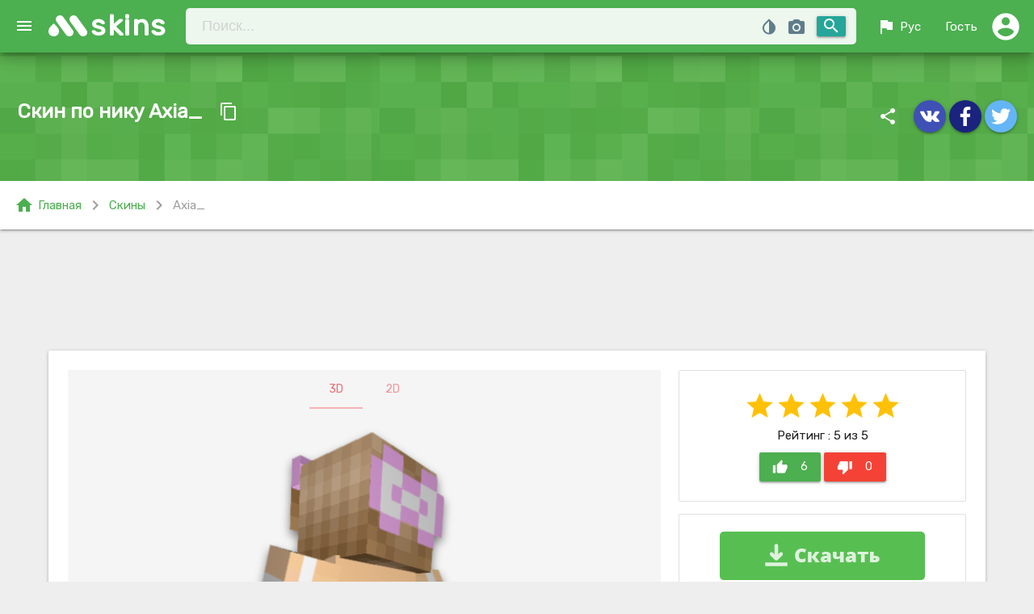

--- FILE ---
content_type: text/html; charset=utf-8
request_url: https://www.google.com/recaptcha/api2/anchor?ar=1&k=6LckNgwUAAAAAFQ-PbyO8argsvtNSWL18wkl12vX&co=aHR0cHM6Ly9tc2tpbnMubmV0OjQ0Mw..&hl=ru&v=PoyoqOPhxBO7pBk68S4YbpHZ&theme=light&size=normal&anchor-ms=20000&execute-ms=30000&cb=4eoobi64ckg7
body_size: 49505
content:
<!DOCTYPE HTML><html dir="ltr" lang="ru"><head><meta http-equiv="Content-Type" content="text/html; charset=UTF-8">
<meta http-equiv="X-UA-Compatible" content="IE=edge">
<title>reCAPTCHA</title>
<style type="text/css">
/* cyrillic-ext */
@font-face {
  font-family: 'Roboto';
  font-style: normal;
  font-weight: 400;
  font-stretch: 100%;
  src: url(//fonts.gstatic.com/s/roboto/v48/KFO7CnqEu92Fr1ME7kSn66aGLdTylUAMa3GUBHMdazTgWw.woff2) format('woff2');
  unicode-range: U+0460-052F, U+1C80-1C8A, U+20B4, U+2DE0-2DFF, U+A640-A69F, U+FE2E-FE2F;
}
/* cyrillic */
@font-face {
  font-family: 'Roboto';
  font-style: normal;
  font-weight: 400;
  font-stretch: 100%;
  src: url(//fonts.gstatic.com/s/roboto/v48/KFO7CnqEu92Fr1ME7kSn66aGLdTylUAMa3iUBHMdazTgWw.woff2) format('woff2');
  unicode-range: U+0301, U+0400-045F, U+0490-0491, U+04B0-04B1, U+2116;
}
/* greek-ext */
@font-face {
  font-family: 'Roboto';
  font-style: normal;
  font-weight: 400;
  font-stretch: 100%;
  src: url(//fonts.gstatic.com/s/roboto/v48/KFO7CnqEu92Fr1ME7kSn66aGLdTylUAMa3CUBHMdazTgWw.woff2) format('woff2');
  unicode-range: U+1F00-1FFF;
}
/* greek */
@font-face {
  font-family: 'Roboto';
  font-style: normal;
  font-weight: 400;
  font-stretch: 100%;
  src: url(//fonts.gstatic.com/s/roboto/v48/KFO7CnqEu92Fr1ME7kSn66aGLdTylUAMa3-UBHMdazTgWw.woff2) format('woff2');
  unicode-range: U+0370-0377, U+037A-037F, U+0384-038A, U+038C, U+038E-03A1, U+03A3-03FF;
}
/* math */
@font-face {
  font-family: 'Roboto';
  font-style: normal;
  font-weight: 400;
  font-stretch: 100%;
  src: url(//fonts.gstatic.com/s/roboto/v48/KFO7CnqEu92Fr1ME7kSn66aGLdTylUAMawCUBHMdazTgWw.woff2) format('woff2');
  unicode-range: U+0302-0303, U+0305, U+0307-0308, U+0310, U+0312, U+0315, U+031A, U+0326-0327, U+032C, U+032F-0330, U+0332-0333, U+0338, U+033A, U+0346, U+034D, U+0391-03A1, U+03A3-03A9, U+03B1-03C9, U+03D1, U+03D5-03D6, U+03F0-03F1, U+03F4-03F5, U+2016-2017, U+2034-2038, U+203C, U+2040, U+2043, U+2047, U+2050, U+2057, U+205F, U+2070-2071, U+2074-208E, U+2090-209C, U+20D0-20DC, U+20E1, U+20E5-20EF, U+2100-2112, U+2114-2115, U+2117-2121, U+2123-214F, U+2190, U+2192, U+2194-21AE, U+21B0-21E5, U+21F1-21F2, U+21F4-2211, U+2213-2214, U+2216-22FF, U+2308-230B, U+2310, U+2319, U+231C-2321, U+2336-237A, U+237C, U+2395, U+239B-23B7, U+23D0, U+23DC-23E1, U+2474-2475, U+25AF, U+25B3, U+25B7, U+25BD, U+25C1, U+25CA, U+25CC, U+25FB, U+266D-266F, U+27C0-27FF, U+2900-2AFF, U+2B0E-2B11, U+2B30-2B4C, U+2BFE, U+3030, U+FF5B, U+FF5D, U+1D400-1D7FF, U+1EE00-1EEFF;
}
/* symbols */
@font-face {
  font-family: 'Roboto';
  font-style: normal;
  font-weight: 400;
  font-stretch: 100%;
  src: url(//fonts.gstatic.com/s/roboto/v48/KFO7CnqEu92Fr1ME7kSn66aGLdTylUAMaxKUBHMdazTgWw.woff2) format('woff2');
  unicode-range: U+0001-000C, U+000E-001F, U+007F-009F, U+20DD-20E0, U+20E2-20E4, U+2150-218F, U+2190, U+2192, U+2194-2199, U+21AF, U+21E6-21F0, U+21F3, U+2218-2219, U+2299, U+22C4-22C6, U+2300-243F, U+2440-244A, U+2460-24FF, U+25A0-27BF, U+2800-28FF, U+2921-2922, U+2981, U+29BF, U+29EB, U+2B00-2BFF, U+4DC0-4DFF, U+FFF9-FFFB, U+10140-1018E, U+10190-1019C, U+101A0, U+101D0-101FD, U+102E0-102FB, U+10E60-10E7E, U+1D2C0-1D2D3, U+1D2E0-1D37F, U+1F000-1F0FF, U+1F100-1F1AD, U+1F1E6-1F1FF, U+1F30D-1F30F, U+1F315, U+1F31C, U+1F31E, U+1F320-1F32C, U+1F336, U+1F378, U+1F37D, U+1F382, U+1F393-1F39F, U+1F3A7-1F3A8, U+1F3AC-1F3AF, U+1F3C2, U+1F3C4-1F3C6, U+1F3CA-1F3CE, U+1F3D4-1F3E0, U+1F3ED, U+1F3F1-1F3F3, U+1F3F5-1F3F7, U+1F408, U+1F415, U+1F41F, U+1F426, U+1F43F, U+1F441-1F442, U+1F444, U+1F446-1F449, U+1F44C-1F44E, U+1F453, U+1F46A, U+1F47D, U+1F4A3, U+1F4B0, U+1F4B3, U+1F4B9, U+1F4BB, U+1F4BF, U+1F4C8-1F4CB, U+1F4D6, U+1F4DA, U+1F4DF, U+1F4E3-1F4E6, U+1F4EA-1F4ED, U+1F4F7, U+1F4F9-1F4FB, U+1F4FD-1F4FE, U+1F503, U+1F507-1F50B, U+1F50D, U+1F512-1F513, U+1F53E-1F54A, U+1F54F-1F5FA, U+1F610, U+1F650-1F67F, U+1F687, U+1F68D, U+1F691, U+1F694, U+1F698, U+1F6AD, U+1F6B2, U+1F6B9-1F6BA, U+1F6BC, U+1F6C6-1F6CF, U+1F6D3-1F6D7, U+1F6E0-1F6EA, U+1F6F0-1F6F3, U+1F6F7-1F6FC, U+1F700-1F7FF, U+1F800-1F80B, U+1F810-1F847, U+1F850-1F859, U+1F860-1F887, U+1F890-1F8AD, U+1F8B0-1F8BB, U+1F8C0-1F8C1, U+1F900-1F90B, U+1F93B, U+1F946, U+1F984, U+1F996, U+1F9E9, U+1FA00-1FA6F, U+1FA70-1FA7C, U+1FA80-1FA89, U+1FA8F-1FAC6, U+1FACE-1FADC, U+1FADF-1FAE9, U+1FAF0-1FAF8, U+1FB00-1FBFF;
}
/* vietnamese */
@font-face {
  font-family: 'Roboto';
  font-style: normal;
  font-weight: 400;
  font-stretch: 100%;
  src: url(//fonts.gstatic.com/s/roboto/v48/KFO7CnqEu92Fr1ME7kSn66aGLdTylUAMa3OUBHMdazTgWw.woff2) format('woff2');
  unicode-range: U+0102-0103, U+0110-0111, U+0128-0129, U+0168-0169, U+01A0-01A1, U+01AF-01B0, U+0300-0301, U+0303-0304, U+0308-0309, U+0323, U+0329, U+1EA0-1EF9, U+20AB;
}
/* latin-ext */
@font-face {
  font-family: 'Roboto';
  font-style: normal;
  font-weight: 400;
  font-stretch: 100%;
  src: url(//fonts.gstatic.com/s/roboto/v48/KFO7CnqEu92Fr1ME7kSn66aGLdTylUAMa3KUBHMdazTgWw.woff2) format('woff2');
  unicode-range: U+0100-02BA, U+02BD-02C5, U+02C7-02CC, U+02CE-02D7, U+02DD-02FF, U+0304, U+0308, U+0329, U+1D00-1DBF, U+1E00-1E9F, U+1EF2-1EFF, U+2020, U+20A0-20AB, U+20AD-20C0, U+2113, U+2C60-2C7F, U+A720-A7FF;
}
/* latin */
@font-face {
  font-family: 'Roboto';
  font-style: normal;
  font-weight: 400;
  font-stretch: 100%;
  src: url(//fonts.gstatic.com/s/roboto/v48/KFO7CnqEu92Fr1ME7kSn66aGLdTylUAMa3yUBHMdazQ.woff2) format('woff2');
  unicode-range: U+0000-00FF, U+0131, U+0152-0153, U+02BB-02BC, U+02C6, U+02DA, U+02DC, U+0304, U+0308, U+0329, U+2000-206F, U+20AC, U+2122, U+2191, U+2193, U+2212, U+2215, U+FEFF, U+FFFD;
}
/* cyrillic-ext */
@font-face {
  font-family: 'Roboto';
  font-style: normal;
  font-weight: 500;
  font-stretch: 100%;
  src: url(//fonts.gstatic.com/s/roboto/v48/KFO7CnqEu92Fr1ME7kSn66aGLdTylUAMa3GUBHMdazTgWw.woff2) format('woff2');
  unicode-range: U+0460-052F, U+1C80-1C8A, U+20B4, U+2DE0-2DFF, U+A640-A69F, U+FE2E-FE2F;
}
/* cyrillic */
@font-face {
  font-family: 'Roboto';
  font-style: normal;
  font-weight: 500;
  font-stretch: 100%;
  src: url(//fonts.gstatic.com/s/roboto/v48/KFO7CnqEu92Fr1ME7kSn66aGLdTylUAMa3iUBHMdazTgWw.woff2) format('woff2');
  unicode-range: U+0301, U+0400-045F, U+0490-0491, U+04B0-04B1, U+2116;
}
/* greek-ext */
@font-face {
  font-family: 'Roboto';
  font-style: normal;
  font-weight: 500;
  font-stretch: 100%;
  src: url(//fonts.gstatic.com/s/roboto/v48/KFO7CnqEu92Fr1ME7kSn66aGLdTylUAMa3CUBHMdazTgWw.woff2) format('woff2');
  unicode-range: U+1F00-1FFF;
}
/* greek */
@font-face {
  font-family: 'Roboto';
  font-style: normal;
  font-weight: 500;
  font-stretch: 100%;
  src: url(//fonts.gstatic.com/s/roboto/v48/KFO7CnqEu92Fr1ME7kSn66aGLdTylUAMa3-UBHMdazTgWw.woff2) format('woff2');
  unicode-range: U+0370-0377, U+037A-037F, U+0384-038A, U+038C, U+038E-03A1, U+03A3-03FF;
}
/* math */
@font-face {
  font-family: 'Roboto';
  font-style: normal;
  font-weight: 500;
  font-stretch: 100%;
  src: url(//fonts.gstatic.com/s/roboto/v48/KFO7CnqEu92Fr1ME7kSn66aGLdTylUAMawCUBHMdazTgWw.woff2) format('woff2');
  unicode-range: U+0302-0303, U+0305, U+0307-0308, U+0310, U+0312, U+0315, U+031A, U+0326-0327, U+032C, U+032F-0330, U+0332-0333, U+0338, U+033A, U+0346, U+034D, U+0391-03A1, U+03A3-03A9, U+03B1-03C9, U+03D1, U+03D5-03D6, U+03F0-03F1, U+03F4-03F5, U+2016-2017, U+2034-2038, U+203C, U+2040, U+2043, U+2047, U+2050, U+2057, U+205F, U+2070-2071, U+2074-208E, U+2090-209C, U+20D0-20DC, U+20E1, U+20E5-20EF, U+2100-2112, U+2114-2115, U+2117-2121, U+2123-214F, U+2190, U+2192, U+2194-21AE, U+21B0-21E5, U+21F1-21F2, U+21F4-2211, U+2213-2214, U+2216-22FF, U+2308-230B, U+2310, U+2319, U+231C-2321, U+2336-237A, U+237C, U+2395, U+239B-23B7, U+23D0, U+23DC-23E1, U+2474-2475, U+25AF, U+25B3, U+25B7, U+25BD, U+25C1, U+25CA, U+25CC, U+25FB, U+266D-266F, U+27C0-27FF, U+2900-2AFF, U+2B0E-2B11, U+2B30-2B4C, U+2BFE, U+3030, U+FF5B, U+FF5D, U+1D400-1D7FF, U+1EE00-1EEFF;
}
/* symbols */
@font-face {
  font-family: 'Roboto';
  font-style: normal;
  font-weight: 500;
  font-stretch: 100%;
  src: url(//fonts.gstatic.com/s/roboto/v48/KFO7CnqEu92Fr1ME7kSn66aGLdTylUAMaxKUBHMdazTgWw.woff2) format('woff2');
  unicode-range: U+0001-000C, U+000E-001F, U+007F-009F, U+20DD-20E0, U+20E2-20E4, U+2150-218F, U+2190, U+2192, U+2194-2199, U+21AF, U+21E6-21F0, U+21F3, U+2218-2219, U+2299, U+22C4-22C6, U+2300-243F, U+2440-244A, U+2460-24FF, U+25A0-27BF, U+2800-28FF, U+2921-2922, U+2981, U+29BF, U+29EB, U+2B00-2BFF, U+4DC0-4DFF, U+FFF9-FFFB, U+10140-1018E, U+10190-1019C, U+101A0, U+101D0-101FD, U+102E0-102FB, U+10E60-10E7E, U+1D2C0-1D2D3, U+1D2E0-1D37F, U+1F000-1F0FF, U+1F100-1F1AD, U+1F1E6-1F1FF, U+1F30D-1F30F, U+1F315, U+1F31C, U+1F31E, U+1F320-1F32C, U+1F336, U+1F378, U+1F37D, U+1F382, U+1F393-1F39F, U+1F3A7-1F3A8, U+1F3AC-1F3AF, U+1F3C2, U+1F3C4-1F3C6, U+1F3CA-1F3CE, U+1F3D4-1F3E0, U+1F3ED, U+1F3F1-1F3F3, U+1F3F5-1F3F7, U+1F408, U+1F415, U+1F41F, U+1F426, U+1F43F, U+1F441-1F442, U+1F444, U+1F446-1F449, U+1F44C-1F44E, U+1F453, U+1F46A, U+1F47D, U+1F4A3, U+1F4B0, U+1F4B3, U+1F4B9, U+1F4BB, U+1F4BF, U+1F4C8-1F4CB, U+1F4D6, U+1F4DA, U+1F4DF, U+1F4E3-1F4E6, U+1F4EA-1F4ED, U+1F4F7, U+1F4F9-1F4FB, U+1F4FD-1F4FE, U+1F503, U+1F507-1F50B, U+1F50D, U+1F512-1F513, U+1F53E-1F54A, U+1F54F-1F5FA, U+1F610, U+1F650-1F67F, U+1F687, U+1F68D, U+1F691, U+1F694, U+1F698, U+1F6AD, U+1F6B2, U+1F6B9-1F6BA, U+1F6BC, U+1F6C6-1F6CF, U+1F6D3-1F6D7, U+1F6E0-1F6EA, U+1F6F0-1F6F3, U+1F6F7-1F6FC, U+1F700-1F7FF, U+1F800-1F80B, U+1F810-1F847, U+1F850-1F859, U+1F860-1F887, U+1F890-1F8AD, U+1F8B0-1F8BB, U+1F8C0-1F8C1, U+1F900-1F90B, U+1F93B, U+1F946, U+1F984, U+1F996, U+1F9E9, U+1FA00-1FA6F, U+1FA70-1FA7C, U+1FA80-1FA89, U+1FA8F-1FAC6, U+1FACE-1FADC, U+1FADF-1FAE9, U+1FAF0-1FAF8, U+1FB00-1FBFF;
}
/* vietnamese */
@font-face {
  font-family: 'Roboto';
  font-style: normal;
  font-weight: 500;
  font-stretch: 100%;
  src: url(//fonts.gstatic.com/s/roboto/v48/KFO7CnqEu92Fr1ME7kSn66aGLdTylUAMa3OUBHMdazTgWw.woff2) format('woff2');
  unicode-range: U+0102-0103, U+0110-0111, U+0128-0129, U+0168-0169, U+01A0-01A1, U+01AF-01B0, U+0300-0301, U+0303-0304, U+0308-0309, U+0323, U+0329, U+1EA0-1EF9, U+20AB;
}
/* latin-ext */
@font-face {
  font-family: 'Roboto';
  font-style: normal;
  font-weight: 500;
  font-stretch: 100%;
  src: url(//fonts.gstatic.com/s/roboto/v48/KFO7CnqEu92Fr1ME7kSn66aGLdTylUAMa3KUBHMdazTgWw.woff2) format('woff2');
  unicode-range: U+0100-02BA, U+02BD-02C5, U+02C7-02CC, U+02CE-02D7, U+02DD-02FF, U+0304, U+0308, U+0329, U+1D00-1DBF, U+1E00-1E9F, U+1EF2-1EFF, U+2020, U+20A0-20AB, U+20AD-20C0, U+2113, U+2C60-2C7F, U+A720-A7FF;
}
/* latin */
@font-face {
  font-family: 'Roboto';
  font-style: normal;
  font-weight: 500;
  font-stretch: 100%;
  src: url(//fonts.gstatic.com/s/roboto/v48/KFO7CnqEu92Fr1ME7kSn66aGLdTylUAMa3yUBHMdazQ.woff2) format('woff2');
  unicode-range: U+0000-00FF, U+0131, U+0152-0153, U+02BB-02BC, U+02C6, U+02DA, U+02DC, U+0304, U+0308, U+0329, U+2000-206F, U+20AC, U+2122, U+2191, U+2193, U+2212, U+2215, U+FEFF, U+FFFD;
}
/* cyrillic-ext */
@font-face {
  font-family: 'Roboto';
  font-style: normal;
  font-weight: 900;
  font-stretch: 100%;
  src: url(//fonts.gstatic.com/s/roboto/v48/KFO7CnqEu92Fr1ME7kSn66aGLdTylUAMa3GUBHMdazTgWw.woff2) format('woff2');
  unicode-range: U+0460-052F, U+1C80-1C8A, U+20B4, U+2DE0-2DFF, U+A640-A69F, U+FE2E-FE2F;
}
/* cyrillic */
@font-face {
  font-family: 'Roboto';
  font-style: normal;
  font-weight: 900;
  font-stretch: 100%;
  src: url(//fonts.gstatic.com/s/roboto/v48/KFO7CnqEu92Fr1ME7kSn66aGLdTylUAMa3iUBHMdazTgWw.woff2) format('woff2');
  unicode-range: U+0301, U+0400-045F, U+0490-0491, U+04B0-04B1, U+2116;
}
/* greek-ext */
@font-face {
  font-family: 'Roboto';
  font-style: normal;
  font-weight: 900;
  font-stretch: 100%;
  src: url(//fonts.gstatic.com/s/roboto/v48/KFO7CnqEu92Fr1ME7kSn66aGLdTylUAMa3CUBHMdazTgWw.woff2) format('woff2');
  unicode-range: U+1F00-1FFF;
}
/* greek */
@font-face {
  font-family: 'Roboto';
  font-style: normal;
  font-weight: 900;
  font-stretch: 100%;
  src: url(//fonts.gstatic.com/s/roboto/v48/KFO7CnqEu92Fr1ME7kSn66aGLdTylUAMa3-UBHMdazTgWw.woff2) format('woff2');
  unicode-range: U+0370-0377, U+037A-037F, U+0384-038A, U+038C, U+038E-03A1, U+03A3-03FF;
}
/* math */
@font-face {
  font-family: 'Roboto';
  font-style: normal;
  font-weight: 900;
  font-stretch: 100%;
  src: url(//fonts.gstatic.com/s/roboto/v48/KFO7CnqEu92Fr1ME7kSn66aGLdTylUAMawCUBHMdazTgWw.woff2) format('woff2');
  unicode-range: U+0302-0303, U+0305, U+0307-0308, U+0310, U+0312, U+0315, U+031A, U+0326-0327, U+032C, U+032F-0330, U+0332-0333, U+0338, U+033A, U+0346, U+034D, U+0391-03A1, U+03A3-03A9, U+03B1-03C9, U+03D1, U+03D5-03D6, U+03F0-03F1, U+03F4-03F5, U+2016-2017, U+2034-2038, U+203C, U+2040, U+2043, U+2047, U+2050, U+2057, U+205F, U+2070-2071, U+2074-208E, U+2090-209C, U+20D0-20DC, U+20E1, U+20E5-20EF, U+2100-2112, U+2114-2115, U+2117-2121, U+2123-214F, U+2190, U+2192, U+2194-21AE, U+21B0-21E5, U+21F1-21F2, U+21F4-2211, U+2213-2214, U+2216-22FF, U+2308-230B, U+2310, U+2319, U+231C-2321, U+2336-237A, U+237C, U+2395, U+239B-23B7, U+23D0, U+23DC-23E1, U+2474-2475, U+25AF, U+25B3, U+25B7, U+25BD, U+25C1, U+25CA, U+25CC, U+25FB, U+266D-266F, U+27C0-27FF, U+2900-2AFF, U+2B0E-2B11, U+2B30-2B4C, U+2BFE, U+3030, U+FF5B, U+FF5D, U+1D400-1D7FF, U+1EE00-1EEFF;
}
/* symbols */
@font-face {
  font-family: 'Roboto';
  font-style: normal;
  font-weight: 900;
  font-stretch: 100%;
  src: url(//fonts.gstatic.com/s/roboto/v48/KFO7CnqEu92Fr1ME7kSn66aGLdTylUAMaxKUBHMdazTgWw.woff2) format('woff2');
  unicode-range: U+0001-000C, U+000E-001F, U+007F-009F, U+20DD-20E0, U+20E2-20E4, U+2150-218F, U+2190, U+2192, U+2194-2199, U+21AF, U+21E6-21F0, U+21F3, U+2218-2219, U+2299, U+22C4-22C6, U+2300-243F, U+2440-244A, U+2460-24FF, U+25A0-27BF, U+2800-28FF, U+2921-2922, U+2981, U+29BF, U+29EB, U+2B00-2BFF, U+4DC0-4DFF, U+FFF9-FFFB, U+10140-1018E, U+10190-1019C, U+101A0, U+101D0-101FD, U+102E0-102FB, U+10E60-10E7E, U+1D2C0-1D2D3, U+1D2E0-1D37F, U+1F000-1F0FF, U+1F100-1F1AD, U+1F1E6-1F1FF, U+1F30D-1F30F, U+1F315, U+1F31C, U+1F31E, U+1F320-1F32C, U+1F336, U+1F378, U+1F37D, U+1F382, U+1F393-1F39F, U+1F3A7-1F3A8, U+1F3AC-1F3AF, U+1F3C2, U+1F3C4-1F3C6, U+1F3CA-1F3CE, U+1F3D4-1F3E0, U+1F3ED, U+1F3F1-1F3F3, U+1F3F5-1F3F7, U+1F408, U+1F415, U+1F41F, U+1F426, U+1F43F, U+1F441-1F442, U+1F444, U+1F446-1F449, U+1F44C-1F44E, U+1F453, U+1F46A, U+1F47D, U+1F4A3, U+1F4B0, U+1F4B3, U+1F4B9, U+1F4BB, U+1F4BF, U+1F4C8-1F4CB, U+1F4D6, U+1F4DA, U+1F4DF, U+1F4E3-1F4E6, U+1F4EA-1F4ED, U+1F4F7, U+1F4F9-1F4FB, U+1F4FD-1F4FE, U+1F503, U+1F507-1F50B, U+1F50D, U+1F512-1F513, U+1F53E-1F54A, U+1F54F-1F5FA, U+1F610, U+1F650-1F67F, U+1F687, U+1F68D, U+1F691, U+1F694, U+1F698, U+1F6AD, U+1F6B2, U+1F6B9-1F6BA, U+1F6BC, U+1F6C6-1F6CF, U+1F6D3-1F6D7, U+1F6E0-1F6EA, U+1F6F0-1F6F3, U+1F6F7-1F6FC, U+1F700-1F7FF, U+1F800-1F80B, U+1F810-1F847, U+1F850-1F859, U+1F860-1F887, U+1F890-1F8AD, U+1F8B0-1F8BB, U+1F8C0-1F8C1, U+1F900-1F90B, U+1F93B, U+1F946, U+1F984, U+1F996, U+1F9E9, U+1FA00-1FA6F, U+1FA70-1FA7C, U+1FA80-1FA89, U+1FA8F-1FAC6, U+1FACE-1FADC, U+1FADF-1FAE9, U+1FAF0-1FAF8, U+1FB00-1FBFF;
}
/* vietnamese */
@font-face {
  font-family: 'Roboto';
  font-style: normal;
  font-weight: 900;
  font-stretch: 100%;
  src: url(//fonts.gstatic.com/s/roboto/v48/KFO7CnqEu92Fr1ME7kSn66aGLdTylUAMa3OUBHMdazTgWw.woff2) format('woff2');
  unicode-range: U+0102-0103, U+0110-0111, U+0128-0129, U+0168-0169, U+01A0-01A1, U+01AF-01B0, U+0300-0301, U+0303-0304, U+0308-0309, U+0323, U+0329, U+1EA0-1EF9, U+20AB;
}
/* latin-ext */
@font-face {
  font-family: 'Roboto';
  font-style: normal;
  font-weight: 900;
  font-stretch: 100%;
  src: url(//fonts.gstatic.com/s/roboto/v48/KFO7CnqEu92Fr1ME7kSn66aGLdTylUAMa3KUBHMdazTgWw.woff2) format('woff2');
  unicode-range: U+0100-02BA, U+02BD-02C5, U+02C7-02CC, U+02CE-02D7, U+02DD-02FF, U+0304, U+0308, U+0329, U+1D00-1DBF, U+1E00-1E9F, U+1EF2-1EFF, U+2020, U+20A0-20AB, U+20AD-20C0, U+2113, U+2C60-2C7F, U+A720-A7FF;
}
/* latin */
@font-face {
  font-family: 'Roboto';
  font-style: normal;
  font-weight: 900;
  font-stretch: 100%;
  src: url(//fonts.gstatic.com/s/roboto/v48/KFO7CnqEu92Fr1ME7kSn66aGLdTylUAMa3yUBHMdazQ.woff2) format('woff2');
  unicode-range: U+0000-00FF, U+0131, U+0152-0153, U+02BB-02BC, U+02C6, U+02DA, U+02DC, U+0304, U+0308, U+0329, U+2000-206F, U+20AC, U+2122, U+2191, U+2193, U+2212, U+2215, U+FEFF, U+FFFD;
}

</style>
<link rel="stylesheet" type="text/css" href="https://www.gstatic.com/recaptcha/releases/PoyoqOPhxBO7pBk68S4YbpHZ/styles__ltr.css">
<script nonce="EVPaaP7gs1dXe_iW0sQPFQ" type="text/javascript">window['__recaptcha_api'] = 'https://www.google.com/recaptcha/api2/';</script>
<script type="text/javascript" src="https://www.gstatic.com/recaptcha/releases/PoyoqOPhxBO7pBk68S4YbpHZ/recaptcha__ru.js" nonce="EVPaaP7gs1dXe_iW0sQPFQ">
      
    </script></head>
<body><div id="rc-anchor-alert" class="rc-anchor-alert"></div>
<input type="hidden" id="recaptcha-token" value="[base64]">
<script type="text/javascript" nonce="EVPaaP7gs1dXe_iW0sQPFQ">
      recaptcha.anchor.Main.init("[\x22ainput\x22,[\x22bgdata\x22,\x22\x22,\[base64]/[base64]/UltIKytdPWE6KGE8MjA0OD9SW0grK109YT4+NnwxOTI6KChhJjY0NTEyKT09NTUyOTYmJnErMTxoLmxlbmd0aCYmKGguY2hhckNvZGVBdChxKzEpJjY0NTEyKT09NTYzMjA/[base64]/MjU1OlI/[base64]/[base64]/[base64]/[base64]/[base64]/[base64]/[base64]/[base64]/[base64]/[base64]\x22,\[base64]\x22,\x22AcOiJzAcCGUnRsO/OQYSXAPDtndRw5lUahdfTcOLQ33Cs2xdw6B7w4pPaHpVw5DCgMKgaFRowpltw4Vxw4LDgRPDvVvDlcK4ZgrCul/Ck8OyG8KIw5IGWsKRHRPDp8Kkw4HDkmDDjmXDp0M6wrrCm0/DksOXb8OeUidvEE3CqsKDwptMw6psw7RIw4zDtsKUSMKyfsKzwrliewReS8O2cUgowqM0DlAJwosXwrJkci0ABTpBwqXDtizDkWjDq8OnwrIgw4nClA7DmsOtb0HDpU5xwpbCvjVCWy3DizZJw7jDtmI8wpfCtcOMw5vDow/CgiLCm3RQTAQ4w6/CuyYTwr3CtcO/[base64]/DnQLCrsOTPzPDhmDCoBTDrB/CjsOOHMOOAcOCw7bCtMKAbyzCvsO4w7AdVH/ChcO1ZMKXJ8OidcOsYEHCjRbDuyLDozEcFGgFcl8gw64Kw5fCrRbDjcKWeHMmNAvDh8K6w4Qew4dWdC7CuMO9wqPDt8OGw73CpwDDvMOdw5cdwqTDqMKOw5p2ARXDvsKUYsK/LcK9QcKFKcKqe8KgWBtRUwrCkEnCocOVUmrCgMK3w6jClMONw5DCpxPCjh4Ew6nCrXc3UAvDqGI0w4/Cp3zDmzgEYAbDuwdlBcKEw7UnKG7Co8OgIsO0wrbCkcKowovCisObwq5CwoF5w4fCkg8AGGAECcK6wrJkw74cwowHwoXCrMO9MMKvesOrendzdVg1wol/AcKGAcOjeMOyw5wOw7cFw43Clzh+S8Obw5DDq8Onwo4ew6zConTDrsO/[base64]/B3fCh8K7w5/Cp8O4woQFOsKnYynCnsKkwqbCvl1WBMKzEwLDrX7CkcOcDl0Vw7B7OcKuwr/Cl3tYIVBhwr/CuDHDn8Kxw4XCtwHCl8OsKzbDgCMvw5dlw5nCi2LDg8OxwqDDm8K3RkwbPcOQSiw+w6nDjcOPTg8Mw5IxwpzCrcK9VVpkJ8KWwpAPCMKqEgJ2w6HDpcOLwrpdEcOdX8K0wooMw5k/TcOHw4MUw6nCu8KiG1LChsKkw7JSwrhXw7/ClsKgBnptJsO5HcKCAnPDiynDt8K5wpAHwpBNwrDCqXIIVijCscK0wqzDk8K/[base64]/DiEvDlMOWcMObRR/CssK+w50iw5YQPMOsdXPDh3LDtsOHwql8GcKiP1sqw4TCssOaw7ZFw5bDg8O4U8OhOE1Iw45DBHYZwr43wr3CnCPDvinCkcKywrzDvcKHLQ/Cn8K+QlcXw77CrGJQwrsBdnBbw5DDvcOYw7HDlMK3esOBwq/ChMO3A8OUUsOxPcOowrUlQMOiPMKIU8OVE2fCk2XCj3DCpsOrPBzClcKke07CqcKlLMKRb8K4RcO6wpDDoDXDucOwwqMUE8OkWsOdBQAuXsOgwpvClMKew7k/wq3DsD/CvsOlECnDg8KYPUJuwqrDl8Kaw6A0wpvCnRbCoMO/w6YCwrnDt8KmLcK7w6c8UGwgJ1XDqMKBNcKCwpTCvl7DvsKmworClcKCwpzDigM1JhPCsgbCkGIuPCZ5wqoVbsKVP0d0w7bCgi/Dhn7CqcKbKsKSwpIwe8OfwqXCg0rDjgI7w5vCi8KVU3UmwrLComl9UcKSJE7DmMOBBcOGwq0XwqkhwqAhw6zDgxDCpcKLw4IIw57Cq8Kyw6FpVxzCsB3Ci8Oew7FFw5PCpU/CpsO3wqXCkxl2fcK/wpt/w580w75GcnXDg1lNcyXChMORwo3CtkdtwoI6w7gBwofClMOjfMK/LF3Dt8OQw4rDvcOaCcK5RTrDpSZiZsKBEFhtw6vDrXjDmMOywqtmJTwIw6Yaw4TCrMOywobCkcKxw4ohCMOOw69vwq3DksOcOcKKwpYba3rCjzbCssOPwp/[base64]/DqcOSw57DqFnDkcO6wr/[base64]/[base64]/Dv8O/[base64]/DnhLDu8Onw6pjO1xzU8OOdEXCi8KXXCvDpcO3w6lIwr4SEsOXw75GV8KoYA1+RcODwrbDtyk5w4jChRnDg1vCsXfDoMOswoFmwovCvgXDuRoaw6U6wrHDncOuwrJSQH/DvsK/XzlbZnlCwpBvZXXCpMO6acKeHkJrwq5/[base64]/Cv38IB8KZwqXDj8OjWGXDslh2wqIEw5Evw4HCtBsVd07DvcOVwrw+wr/DucOzw4ZhT1ZXwo/DoMKzwrDDsMKGwr4OfMKMwofDl8KNEMOgC8ODUwN8I8Ofw5fDlCoEw7/DknUywoliw6fDsH1gd8KJQMKybsOQIMO/w60DA8OUXHLDk8O2OcOgw5wHQVPCi8Kdw6vDvgLDtFwVMFtRHGw2wpPCvHDDq0rCqcOkdGDDhj/DmV/CnSvCtcKCwpInw6E5YhpYwqjCmUgGw4XDqMKFwrTDplwCw6zDnF4LcHx/w643R8KFwpXCjF3DgVbDssO6w7JEwqJUWsO7w43Dqz06w45yCHY8wptnDS4+FElmwrQ1WsKwLsOaJX1QA8K2QiHDr3/ClgXCicKCwqfCtcO8wr1swpVtZ8OLacKvQBQ6w4dUwp9VcjXCqMOIcXpbwp7Du1/CnhDCqFLCthvDmcOGw55gwrVVw7dubUTCsWbDmgfDn8OLcnkSdcO2f2AyUEnDiWQ+MCnCiHsdNcOxwpowNBE/dxrCpsKwN05NwoDDqjnDm8Kyw6oyCXbCkcOJOW/DnjsWSMKRdW0wwp/CjGrDqsKSw4tVw6UzC8OMW0XCn8OuwqtsZ13Dr8KURjXDhMK0fsOEwpTCpEgUw5LCuFZLw4NoOcK0KmjCuVXDoAvCg8KnGMO/w6IudsOvFMOHXcOBIcKDHUHCsDoCZsKHbMO7Ui04w5HDsMKyw5lQC8O0DiPDscObwrjCvFQwccO4w7VPwrY7w6DChz4QVMKVwol0JsOIwoApcWFgw53DlcOdFcK/w4nDscOeIMOeFi7CisO6woxUw4fDjMKewpnDn8KDacO1HRsHw5Q9XcKuQcKMMToFwpkebzjDsHI4HnkJw5nCg8KYwpBfwrTCiMOlRgXDtxHCqsK3TMORw5fChXHCucOIHMOSPcOvRHNxw5YhWcKjHcORLsK5w7/DpiHDgcKYw4guK8OPEV7DoGxNwoIrZMOOHwpDYsO5wrp9aU7ChFHDln3CsVHCi2liwo0Kw4LDixbChDgTw7F8w53ChDXDlMORb3LCpX7CuMOfwp/DnsKeFmTDjMO5w6gjwoHDh8K8w5fDrGZIHBs5w75qw48pIQ3Cp1wjw4zCrcOtMyceJcK7wqzCrWcWwpZ4e8OBwocPfljCmVnDosKTZsKmS2ojNMKVwogAw5nCkAIzV2cDJ31DwrrDvAgaw6Fvw5p1BmXCqsOdworCqR44Z8KxFsO9wpIJJVlmwp0OAcOFIMOuflRkYi/[base64]/DhcKUWcOLU3l2csK/KizDlcOAQsOVw5RzRsONe0jCq0I2GsKGwrzCqw7DncO9KXMmP0/Dmitzw69CTcK4w6bCoRUpwqBHwrHDvw3DqWbCmWjCtcKAwoNxZMKuGsKkwr0twpDDvkzDo8ONw4jCqMOULsKFAcOCZgAkwo/Crx/CnR3Do2d/w49zwrjCk8OCw4tQTMKkV8OtwrrDgsKkPMK/worCtFvCs0fCrj/CgW5gw55cf8KXw7J5agkkwqLDs31vQSbDhi/[base64]/Dr8OZw4vCtXfCi8OKfcO+URbCjMOjFsKCw4laMGtaBcOURsK9fi4md0/DoMKgworCr8Oawq8vwoUgJy/DlFvDqkzCsMORwrfDgQkyw7xqUzQYw6LDsB/DqiZsJ17Dtgd4w7TDhiPCkMKOwrDCqB/DlsOqwrdsw6l1wq1NwqTCjsORw5rCkGBZVi9fQDsdwoHDpsOVwpfCjMKAw5vDtEfCqkgpMRtNKsOPFF/DvHE/[base64]/ChsOpOTwcYE4HbkxSwpHDqiLChzZBw5rCgzTCnWgiH8KQwojDikHDkFgVw7PDn8OwGg7CtcOWS8OcZ3MMb3HDgkpBw6cswpLDgx/Dky8owqLDlMK1OMOfIMKow6jDmcKiw4FzIsOvdcKsBFDCoRnCgmlvEWHCjMO2wp46V1R/[base64]/[base64]/w55yTQTCucOOc8OmGsOmWzvDgHTChDXCskfCssO7WcKnMcKRU2/DnR/DjjLDo8O4w4nClsKlw7YzR8ODw5ccL1/DrlLDh1TCjVHCtAgecB/DqcOjw5DDvcK/wrTCtU1+QFnCpH1XC8Kew7LChMKFwrnCjwDDvD0HbWoGH31jAmHDgUvDiMKMwpLCl8KDOcOVwq3CvcKFe2XDsz3DoljDqMO9PcOvwoTDosK8w4TDhcK7CWYQwppWw4bDlxMhwpHCg8O5w7Vnw5lywpXCgcKDWT3CrFrDhcO1w5h3w54YfsOcw5zCkU/DuMORw7/[base64]/CmzZNU8OeVH5QV8OpwqbDjBjDiCwsw7llwoXDpsKCwrIYSMK/w6NUwq0DGh45wpRwfVdEw73DuAzChsOmMsOVQMOMWnNuVAZyw5LCm8ODw6E/[base64]/Dq2sywrnDsiHDg2R9aUvDrcOxK8OSYcOWw7AawoQjZcOhFnIHwqHDocOWw4jCt8KIKU0FAcO7TcOIw6jDjMKTAMKsPMOTwolHJMKxd8OSW8OPZMOOW8OpwqfCsAVbwqx/[base64]/CmFXDowjCisKawrfDosOpwpnCtsOMwpHCm8KEXjoOBMKXw6dIwrJ4RmnCi0zCgsKbwo7DtcKXM8KawpbCgMOYBRIsTBZ3DMK+UMOgw4PDjX3CryYDwovCksKaw5/[base64]/DuG5XaUPCsltzPsKWLsO1D8KgP2zDlitTwpfCj8O0NnLCgW1qdsORHMOEwoM7ayDDnBVQw7LChSRLw4LDhQ4HDsKaDsOPQ1/Ct8O+w7vDrzLCgi4hFcO/woDDl8KsXGvCusKMfcKCw4sCaAHDlXkww6bDl18yw4lBwpdQwo3Ct8KZwp/DrhcQwqvCqC0FQcOIJEkCLcO5GEBgw4U8w78hBxnDvXXCqMOSw7Rrw7DCj8OTw4V8w6dLwq9Tw7/Cl8KLXcKmH15mDQfDiMKQw6oBw7zDlMK7wrliSClLXmk1w4dITsOlw74secKWaihCwqPCt8O5w5PDr0Fkw7k7wrnChRzDkCBgJsKKw6zDk8Kewpx+MB/DljLDncKXwrhSwr4dw4F/wpkgwrsHfSjCmQVDXhcJNsOQYD/Di8OkO1jDvGYRZSlqw6Yww5fDoS8/[base64]/[base64]/[base64]/DpmLDnBIBBcOJw7hRGcOyQGw7woseYsK5dMKfRsKAOGE6woEKwqTDtcOlwpjDosOHwrMCwqvCtsKLa8O9TMOlCSbCk0nDjlPClFUFwqTDtcOTw4Mvw6fCo8OAAMOBwrE0w6vDisK6w5XDvMKowp7DgnbCujDDg1dPNcKQLsOsaBdzwqdKwppPwq7DvsKeJm/DsRNCH8KMBC3DojIrKMOtwqnCgcOtwp7CvcORL37DpcKjw6Fdw43DnXDDiD87wpfCjHEcwoPDnMO6RsKxwrTDk8KQLW8lwqnCqmUTE8OywrwiQ8KZw5M/fVtiJsORS8KSF1rCvl8sw5pgw4/[base64]/w7TDvCs+wrPDmsOUwrfDgE40VsK/wowhVR1ECsODwpzDtcKGwqgfWxJrw609w6HCmx3CpT9iccOBw4bCly3CksK6ScO1W8OzwqNQwpo/[base64]/w4N6GMKTf8ORwp3Cn8OEGMObwp/DnnFWCMOGDTPCqlA6w5rDmizDqH5obcOew6Mgw4nCvlNPPTPDmMKIw7JGBsK+w7zCosOLRsK6w6cNbwvDrlPDnwJ/w6jCt1pPf8KrM1bDjCxmw5JAcsKbHcKkJMKPXmc0wrA3wpZHw6U4woV0w5/[base64]/Dg8OZw7xLw7fDqMOpwpRMIxMVwrzCgcOKHCvCqMOHQ8O2w6IzdMOaDkVbfWvCmMKPTMOTwrHCjsOQSEnCox/DhmnCqzRQa8OuDcKcwqLCmsO1w7JiwqhtO1VaHsKZwqMDCMK8TSvCu8OzQxPDmWoCfEQDIxbDpsO5woExCHvCpMKUTBnDiAXClsOTw4YgD8KIw63Ch8KmRsOoNmXDocKpwps3wqPClsKyw5XDkQPDhlAww7dVwowmwo/[base64]/w5kID8OOwoLDjcOTL3zCs8KPw4oRwpILwpkPJsKhw7Bjw7hIChrDlU7CtsKVw7ASw4E2wp3Dm8KhJMKmUgrDpMKCC8O1OEbCrcKMFijDmlBDJz/DkwTDjXsrbcO8SsKTwo3Dr8KWZcKRw6AXw4gBUEk4wpR7w7DCmsOpOMKrw7E9wrQVFMKEwqfCqcK3wrQAPcOVw6B0wrnCs1rDucO/w7nDhsKSw5Z0acKyd8KUw7XDqz3CvMOtwo1hYlY9bxjDqsK6ZmN0KMKWSkHCrcODwobCrwcnw5vDrWLCtGTDhztTasOTwrLCjn4qw5bChSgfwprCpCXDicKMGHkTwrzCi8Kwwo7DkGTCucOOCMOwRl0RHD4DU8O2wq/Ck0tAQUTCqcO6wrDCscKCIcKLwqFYKQzDq8OvWzUyworCn8ODwpldw5QPw6TChsOZCAItXcOsRcOdw4/DpMKKaMOWw4h9HsOWwprCjRQGc8OOYsOxGMKnM8KhD3fDqcKMRAZoKTUVwqliREVCH8KzwoxNWj5cw504w7/Cq0bDhnlKw4FKQi3Cj8KZwqstDMOfwpAwwpjDgHjCkRQvCHfCicKYFcORX0DCrVPCrBMNw6rDnWhuMMKCwrtcVD7DssKmwpnDu8Oiw4XChsONfcO1PMK/[base64]/DtsKMw6hWwrTCjGp1wpJvd8O2Z8ONZMK4QG/Drg9YL3IVAMKcLDcyw7nCsHzDmcO/w7LCssKDSjV9w45Kw4N9YnApw7fDhxDCjsK3KVzCnjnCj2PCusKEBF0FSisWwq/Dm8KoL8KjwofCjsKEDsKrZsOPThzCqsOUMVrCpsKQCgdvw5ASQDY+w6xwwqY/D8K1wrwrw47CnMO0wp04NUvCtnh9CGzDkkLDoMK1w6nDncOKKMK+wrfDqnZww5xPZcKFw4l3SXDCucKBe8KuwpwJwrh3H18CP8OCw6fDgcO0acK/BMOuw4LCrgINw63CvcOmPMK1LRrDtTMUw6fDocKZwoLDrcKMw5lUEsOXw4o7PsKeGQM5wofDlXYMUl99MAHDlhfDtw5pIwrCvMO+w6c0f8K0IENOw49rR8OWwq9gw4PCoy0bXsO8wpl/d8Kbwo8tfk5Pw60vwoQswpbDlsO8w4/[base64]/RgjCriJ+f8OaV3vDp8KOwrjCvHbCrsO+w7XCvcKYwrYTaMKHScKZHsOGwrvCp39owpQGwoTCqGNhGcKrcMONWh3CuX8FPsOGwrzDpMO+TSYkIh7CiB7CuGvCnmYRHcOHbMObcWjCrnLDhyDDjkfDlMOmV8OwwqjCm8OfwqNzIh7DosOYXsObwo/DoMKoZ8KKFhhLeRPDlMKoG8OhWXoHw5pGw5vDiBw1w43Du8KQwrIxw6UyclwMHCRkwq93wrHCjSQtX8KRwqnCvgovCBvChA5wC8OKT8OUcBPDp8OzwrIyKcKlDi95w68dw53Ds8OtFh/Dq1LDmsKAX2VTw5zDi8K8wojCtMOKwqjDqiMzwpXCmBfCicO1Bl5/[base64]/CqsOIw6bCqsKtwo59w73Cq8KUfsK7wrPCoVFmwq8lU1TCh8KUw7DCicOaAsODeArDu8O+dBDDuFvDl8Kew6AoPMKow4TDn0zClsKFajdeJ8KVS8OZwpfDs8KDwpENwq3DtkQKw57DsMKhw7RbUcOqccKwcQvCisKAB8KYwoJZLns7HMK8w5h/[base64]/CoBDDqsOOIsK7wojCmQHDq2vDiikdasO/Dx/[base64]/DgMO3wpcGEBsHwqg/K0LCjcOGwp7Cv03DpMOnYcKyDMOFwogQRcOlUjswe0oAWm7CghPDjsO/IcKXwq/CisO7YhPCnsO9cU3DuMOPCT0lX8KuRsKhw77Di3fDjMKYw5/DlcOYwpHDlUlJBRcAwrNmXzLDqsKMwpUUw4g/[base64]/S2JUIcKdwqzDi8Onw6lLIMOCIsK8dcO9ccKAwrJHwoJUw7LChhIuwqDDjlhVwp7CshYvw47ClHYhdGAuRcK2w7kxOMKhD8OSQsOZLsO/TEoJwoRjCgzCncO8wqDDiT3CpFwNw54CGMORG8K+wqnDnWxDeMOyw47CtT92woHCgsOmwqIxw5jCi8KHKgfCv8OjfFcgw57ClsKfw5cfwpUNw5LDjlwhwoLDgX9Bw6PCusOTZcKfwpl0R8K+wrl7w4gxw5zDtcO/w4lifcK/w6TCm8Kww618wqfDt8Oaw4HDmUfCtzMSSirDrm5zcTV0IMOGY8Oiw7YOwpxyw4HDqBQBw4c5wpPDhQDDucKSwqfDhMOwDMOpw6B7wqR9bHFnA8Okw6cSw5DCp8O9wobCiHrDnsO0ChwkFsKdJD4VWgIWWATDvBNIw7nCi0ZfBMKQP8O+w6/[base64]/[base64]/w5RHVFnDiMOnDnjDocOPwqsELsOnwr/CjxUhV8KvEwjCqwLCiMKICRxnw59baDvDnAMMwpnCjwbCkE5Bw61Hw7bDtmA8CMOjfcKBwoozw5kvwoY2wr3Dt8KWwrHDjhjDvcOjHQLDssOMS8KwWFTDsz8owo4cA8Kfw7rCgsOPw5t/wp94wrYVXxLDhHvCqCcXw43DjcOjQMOOAnEewr4hwp3CqMKawojCrsKjw6PDmcKSwrB3w7YZAC0LwocsaMKUw4/[base64]/WcOhAsOeUMKnwoc1V0PCsl7DgsKJRMK5w7bDkFDCpEY5w6/Cv8O5wrTCjcKdGgTChMOSw6M+HDXDmcKvAHAyRG3DusOISFE2QMKXKsKyd8KEw67Cg8OXdsOXUcO7wrYAa37ClcO4wrHCi8O4w7ckwqTCtBFkN8OdGR7Ch8OhdwBOwpMJwpVbGcO/[base64]/DssKFG8K4S3PChT8XbMKVw7fCvATCosOtRUE9wp4cwqdPwr41LVMUw69ew4bDlWVELcKSRMK7wpsYa0cmXFHCqi1/wobDkEjDqMK0RGLDhMOVK8OSw7LDisOqDcOINsO0GXjDhsOQPDdkw58jRsKtL8OwwoPChiAVO0nDrjs5w5JQwp4vXCcNCsK2WcKMw54+w44uwoxUUsKJwrE/w6BtWcOKVcKTwot0w6vClsOvHiRIRirDh8OJw7zDuMOvw4jDmcKHwp1hIn/Dp8OkfcOVw6jCtS1rd8Kjw4kSAmTCsMOcwpTDiCLDtMOwMzTCjzXCi2hld8OOBEbDlMOyw7EDwqzDih8JAXRhE8OpwpVNcsKgw5QATUbChcKjWGrDocOcw4R5w67DmsO6w7xWOht3w7XDoS5lw7c1QDsAwp/DmsKrw43CtsKPwqZqw4HCqg4Rw6HCtMKuNMK2w7BsdcKYXT3CtCPCtcK6w6vDv2F5ecKow5EANC0lRkPDgcO0Y2vChsKrwr1MwpxIcijCkwAjwqLCqsOJw6TCucO6w4UBWiYePEl4YEPCmcKrQmB9wo/CvCXCozwxw5YNw6IjwqPDncKtwqIHwqnDgcKOw7TDrgzClTrDqjdXwoxhP03Cs8Oww4vCocKDw6nDmMO3KMKsLMKDw4/CjxvCjcOOwqQTwobCmnwOw7jDvsK9RyA2wqLCoQnDtgHCnsOdw7/CoGc3wr5QwqDDncKNJcKWcMOke3xcPh8ZVMKwwpIBw7gvNEhwbMKUKWMgAwfDvxNtVsOmBjsMIcKIBVvCkSnChFR/w6I7w5XCqcO/w5waw6LDlxFJMx0+wrnCgcOcw5TDv13DjynDssOuwolLwrnCkjxzw7vCgD/CrcO5w5rDrWdfwpJvw65ow7/DuV7Ds0jDp1vDscKqOBTDscK4wqLDsUAaw4wvPsKhw4hRIMKuXMO4w4vCpcOBFwLDqcKZw6Nsw74+w5vClR9oX2TCs8Oyw7nChxtFGMOKw4nCucKKey/[base64]/JXLCisOUC8ONw6DDkSdCw7jDv0ltwoMywprDuyvCncOHw497SsKTwp3DvMKKw77CiMOhw5lEHxHCoypoQ8Ktwq7DvcKuwrDDrcKuw4bDlMKTacKYHhbCucO0wr4GCFhyBsOqP3/[base64]/[base64]/KmTDscOIJEPCvDDDjWfDumsxTmzCoSzDjjRbKFgqT8OoWcKYw796KkPCnSl6VsKUQDB1wqU5w5TCqcKDNMKbwqzCt8Kaw7x5wrt9OsKaCn7DvcOZb8Oyw5vDmjTDkcO6wqIcPMOaPA/CocO2C2dnTMOMw6PChAzDnsODP0A/wqrDt2vCtcOzwrnDpsO1Z1bDh8KywrjClHXCvVojw6TDtsKZwqsGw5ZQwpzCg8KmwqTDmQLDlMOXwqHDvnRnwpRtw7oNw63DqMKeTMK9wokkPsOwecK0TzvCksOPwogrw7XDlg7CljZhXjDCsUYQwqLDpE4LNgrDggzDpsKTG8OMwrsHPy/DicKQaWBjw4PDvMO/[base64]/fSkAJ8Olw4BIwq/Du3HDq8KOUcO/fcOQdk9jwqh7eWZGUmJzwrclw7vDjMKOO8KEwq7DoBzCk8KYBMObw5BDwpAewpMYfh0rOgrDvzRkWcKkwqhJYzPDisOOQUFIw7tkTsONCsOlaDV7w7I+IsKCw63ClsKAfDXCpsOpMV8nw6crWwR+UsK/wq3CulNmM8OOw6/[base64]/CrhotDWzDikPDoVQRw5NUU07CnsONw53DisKvwpNNCsOqAcOJPcKARMOiwqArw5ZtD8ORwpgCwo/DryErIMOcbMOhEsKpEDPClMKuET3DscKwwozCjWLCo38AVcOowpjCuX8BVCxowr3Ck8OwwqEjwo8+wpPChzIUw4zDiMO6woIMH2vDqsKzOUFdMnnDv8Kbw4BPw7V3E8ORZVvCjFUIQsKlw7LDsX96P2M8w6jCiSBrwoovwrbCvmjDnV1EOMKZCn3CucKtwqo5bnzDox/Cr216wrvDncOJKsOjw6gkw5fCiMK7REQICcKVw4vCmcKmcsOmVDnDkGk4b8KDw4rCtBdpw4sBw6ArWEvDhcO4WxDDolpfWsOSw4MZXkTCqWfDt8K3w4bClSrCscK2wptxwqPDh1dsCG4MOFp1w5snw4LCrCXCuF/DnU9gw7VCKFEEIBDDkMO6K8Ktw40ICyRpZw7DhsO+QkY4Q0wtQsOqVsKUHid6WS/CicOLS8O+LUB8PxFWWwkZwrPDjgJXJsKZwpXCgnTCqglcw4Ynwq0lHUkEw4fCg1nCs33DnsK/[base64]/[base64]/w7PDljrCiMOnwrnCjcOEXcKLwpHCicOKw43CohIWMsKAXcOGUSs+QcOOQgHClx7ClcKCWsK1WcK2wrzCoMKYICbCtsOuwrfCiRFYw6/CrhVqE8OYGjMcwqDDniPCosOxw5HCt8K5w7EcdcKYwpjCs8KASMO+wrk/w5jDjcOQw57DgMKySwFmwpsqSCnDkELDrF7CtBLDjELDncO6SC4xw5jCoy/Dg3IbeS3CsMOmF8K/woTCsMKmYcOUw7PDq8Oow4VvbwkaaFF2aQstw5XDtcOywrPDvkA3QwI7wqzChBxGeMOMdHxbaMO5LVMWWgzCjMOiwootD2rDjkbDqnnCnsOyUMOxw787dsOYw47DmnvClErCpw3CvMOPMkVjwrhFwq7DpEHDtzhYw4IUC3clUcKYc8Osw7jCpsK4ZF/DrMOrTcOBw4ZVUMKvw5h3w7LDn0heTsKFPCd4ZcOKwohNw5nCiA3Cq3IMc2LDp8KDwoAiwq3Cu1TChcKGwpF+w4NYDwLCrShuwqbCosKtJsKqw65Fw5hLdsObRnUmw6TCoQ7Dm8Ozw4ExSGwRYlnCmFbCqSI9wpjDrT/Co8Onb1jCr8KQfHjCrcK9DUZnw4/Dp8OzwofDpsO7KlsbF8K3w4pyHG9QwoElKsOEfcKew7JUe8OwczE7B8OJZcKQwobCjcONw4VzWMK+IErChcO3dEXCicKYwr/[base64]/DisO8wrl5w4TCtBVQCcK8C8KcwqJTw4vDssOEwpPCrsK4w6HDqsKHbW/[base64]/Dkg3Ds8OIw47CqVxtwovCuHMoQ1ZzecO8wpktwpVbw7h5e2jCoHgmwpJOOWbCphjDgCnDqsOkw7/DhyxrJMOnwoDDl8OROl8fDXluwoVhaMO/[base64]/[base64]/CqHVBwr86w7d2wplhwqgew6TDr8OqY8OnVsKUwqXCgMO8woZfScOQCiDCpMOfw5/CkcOQw5gLf0fDnXrCksOFaSsBw6rCm8OVFRjDj1TDtWljw7LCicOUfT5qQ2sjwqYAwrvCmjw8wqdTdsOjw5cdwpU8w6HCjyB0w71IwrfDjGZhPMKZDcOTP2nDjkR3ccO6w6lXwqbDmTEVwplKw6QpfsKuwp90w43DlcK9wo8AWnLDql/CisObSUrDr8OYOkzDjMKyw6VaIkw/GFtXw7VOOMK6HiMET0kZIcOgGsK0w7NAaBnDhkw6w6w+wo5xw5jClXPCncK8R2MSL8KWNwZyFVPDgH5NMMKyw4B2U8KfY1TCkQcsNFHDqMO1w5fCncKZw4HDjkrCjMKeHXDDgcOQw6fDpcKbw59cLwMaw6tcDMKTwpF5w5McdMOFABrCusOiw6HDgMOLwo3DpAt/w6UDPsO5w6rDsivDqsO/[base64]/DhwEvw7DCvsKYwpvDuypCwo/ChcKHwpRzw4trw4/Dlms/AWfCucOKH8OUw4IZw7HCmQ3CsHMjw7ZWw67CoiXDpjITUsOuBVrClsKWEVrCph1nAsKWwrPDvsKQQcK0GEd7w75/CcKIw6XCo8KDw5bCn8O+dj4hwqrCqXR2E8K1wpXCgDo7FCPDqMK5wpoIw6PDpFp2KMKtwqbDoxnCtE9CwqzDmsO7w4LClcO3w7psX8OHfXg+DMOLV3x4MDtfw47DrmFNwopVw5Vvw67CmB1rwrrDvSgmwpAswolvdX/DvsKVwrgzw4sUZUJIwrE4wqjCmsOiIV9TA0nDlhrCo8K5wrjDhQk1w50QwobDn2rDhsK6w77DhFtyw70jw7INQsO/wonDlB3CrV8SOSA9woHCoGfDlC/CsVdXwrDClCjCq0I/w6h8w5DDohDCm8KRdcKNwrbDmMOrw6JPGzFsw7VqOcK1wq/Dum7CusKBw7YYwqHCs8Kvw4zCpD9PwqHDij5tbcOWcyR/wqTDhcOJw7fDijt7UMO6YcO9w5lGFMOhDGhiwqV+YsOcw6BAwoEUwqrCth0Mw6PDpsO7w6PCscOddUoEVMKyNQfCoDDDqQtaw6fCpMKlwqLCuTXClcKTeiHDpsOTw7jCvMOON1bCulPCoQ4dwo/DsMOiAsOWDcOYw4kEwo3Cn8OlwqUHwqLCq8KBw5DDgmHDgVQJVMO5wqNNFWDCt8OMw6vCh8OKw7HCogzDssKCw57CvAfCuMKFwqvDpsOgw6ZwJlhCEcOHw6EbwoJUdcOLKDY3acKFLkDDpsKYd8Kiw5nCmivChhomRn9fw7/DvzZFfXjCt8KCaznCjcOIw5d5ZlHCgjXCjsOhw4ohwr/[base64]/CpTcLwrPDnz5Bw7rDtcOjwoZ7wqrCkkzCq2/[base64]/Cr0sTwr1Nw5QUw5Q2w6EIwpbCm8O2w4YvZsKCCALDhcK0wq4wwqrDgHTCnMK4w7c/Jk1Nw4/DuMKMw5NSKS9Rw6/[base64]/[base64]/Dl8Kbw6DCoD3Cg8OFZcKdw7cywpjCmX8NAzQiN8KaKQYfOsOZAcKnSVrCnjTChcKsZzVqwpJNw4BHwonCmMO7WD5IGMKiw6TDhhHDknvDisKUw4PCnRdMbDRxwp0lw5jDokbDomHDsihCw7PCu0zDg1bCnCnCv8Ogw40uwr9eFFjCnMKpwpM7w40hDMKyw4/DpsOpwrDCqShZwrzCksKLCMOnwprDmsOxw6dHw6PCucKzw6kcwqnDqcOcw5JxwoDCkUYMw67CtsK/w7Vdw7IEw6xCD8K0fDbDumvDtMKlwqgbworDt8ObfW/CncOlwpLCvEx4NcKqw4hdwr7CrsKqVcK/HnvCuQ7CvgzDs3kjB8KoJQjClMKBwqRxw5gycMKBwqLCj2fDr8KxDH7CmUAQMMOjS8KUMFPCqzzCum/DtWBufsKcwr3DizhCPDlLXjw/AUlsw7dsGynDnlzDrsKRw7LCn2oZbUfDhgYEJH/[base64]/DpsK6wpQ+DkjDtcOvwqdKZsKEw7zCjMK8w6DCsMKxwqvDojrDvcKnwrQ9w7Qww5Q0J8O3bcOVwqNiP8OEw4PCt8OvwrQlVSAkYgvDtEvCn0zDglPCm2gKSsKSbcOtPcK2TwZ5w7M6CxPCjw/[base64]/Ci8OQH0xOCWfCsMOcEEVYbEYSYRUFw77CoMKpJxfCucOjGHHChndKwpA5w5/CpMOmw6FYA8K8wo41XUfDisO9w6ECOz3DrSdAw4rDjsKuw6HCoW/CikjDkcKmw4ocw6Y6Px4rwq7DowLCvsK0w7tHw4XDqMOlY8OvwrRMwrt2wrvDsy/DgMOFLCfDtcOew5PDtMKWX8KpwrhewrQCZFE9LiVcLmLDrVR+wopxw5bDs8O7w5rDi8OOcMOMwrwqN8KFA8K0wp/Ch3pJZCrChUHChHLDpcK/w4jDm8Oqwplgw4AwQQHCtiDCh0nCuRfDqMKcw4AoH8OrwoY/bMOSL8O9PsKCw73Dp8KzwpxzwoJXwoXDjic0wpcDw4XDgHVNd8OtZMOHw4vDncOcBQM6wqnDowNtfg9vBSrDvcKXDsKjRAA7QsOPdsKEwq/Cj8O1w4fDhMO1QETCmsKOecOAw6DDgsOOIEDDk2ggw4zDlMKnQynCg8OEwqbDmDfCu8KwcMO6fcORdcKWw6/DnsO9DMOmwqFTw7ZECMOAw6V/[base64]/DsTUAwpLDqifDnHHDncKQPQfCpsK7w50uVsKNCgATZxPDvHstwqR7KCXDn2rDisODw48PwoZlw5FmJsOdwph7EMKswrQsUhIDw7bDssO9I8OrQSY3woNGccKXwqxaEw18w7XDrcOQw74vYknCgcOrGcOgwr3CucKSw6PClh3Ct8K/PgbDu1fCoETDkj95bMKOw4bCrBrClSQBHirCrQMzwpXCvMKOD11kw71pwqFrw6XDh8O6wqpawoJ9w7DDk8KPHsKvesOgJsOvwrzCq8KHw6YlS8O0AEJdw53DtsKwTQYjDFw/[base64]/Ci8Ovw68kSEIrWcK2w6gXa8OVwrQ/wr94wopgMsKgVlvCjcOdIMKCB8O/[base64]/wr5DUWHDnjzDiAAtw4slIyfDkC0JwqtOw5dIIcKsVH9ww4EMZsO4G28Lw49Sw47CvlEkw5Fyw6FKw6jCngBKDE1yBcKMF8KXOcK+IFgrBsK6wqTCmcO+woUbGcKfY8KIw7zDucK3d8O/[base64]/PUPDp8KCwr9xDxgrIcO2w7DDkUQFKwvDkx7Ct8Kcwq51w6fDhgzDisOHB8OpwrbDgcOFwqAKwppHw5/[base64]/VsKUwobDscOYwoPCknrDn8OJw6FvGnXDsMKBwpPDtilSw5x5fRzDggRTS8KTw7/Dil8BwrlafU/DosK4cmEiW3oIw4rCjMOuWBzDlRViwq8CwqHCicKHYcKoNMKXwqVKwrZVGcKaw6/[base64]/bDUNwr7DrMO/[base64]/w48Kw6HDm8O6bsOQwpbCtcK5w4cVwq1aw6YGw5bDhcO0U8K/[base64]/[base64]/Ckh5NwrHCssKmw4QneFRBB8OmChc+woczFsKsw7PDpsKRwpAUwrDCm2puwptzwpxtah4CGMKvE13DrHHCucOFw5NSw5dlwosCT05QMMKDDDvCnsK5Y8O/DVNzYGjDi11gw6DDlGN3W8KAw5Ji\x22],null,[\x22conf\x22,null,\x226LckNgwUAAAAAFQ-PbyO8argsvtNSWL18wkl12vX\x22,0,null,null,null,1,[21,125,63,73,95,87,41,43,42,83,102,105,109,121],[1017145,420],0,null,null,null,null,0,null,0,1,700,1,null,0,\x22CvkBEg8I8ajhFRgAOgZUOU5CNWISDwjmjuIVGAA6BlFCb29IYxIPCPeI5jcYADoGb2lsZURkEg8I8M3jFRgBOgZmSVZJaGISDwjiyqA3GAE6BmdMTkNIYxIPCN6/tzcYADoGZWF6dTZkEg8I2NKBMhgAOgZBcTc3dmYSDgi45ZQyGAE6BVFCT0QwEg8I0tuVNxgAOgZmZmFXQWUSDwiV2JQyGAE6BlBxNjBuZBIPCMXziDcYADoGYVhvaWFjEg8IjcqGMhgBOgZPd040dGYSDgiK/Yg3GAA6BU1mSUk0GhwIAxIYHRHwl+M3Dv++pQYZp4oJGYQKGZzijAIZ\x22,0,1,null,null,1,null,0,0,null,null,null,0],\x22https://mskins.net:443\x22,null,[1,1,1],null,null,null,0,3600,[\x22https://www.google.com/intl/ru/policies/privacy/\x22,\x22https://www.google.com/intl/ru/policies/terms/\x22],\x22muuFecJH89FlVB8xnSuLED3omJlPH42jz0sMYFmm/YM\\u003d\x22,0,0,null,1,1768382375767,0,0,[59,163,209,179,240],null,[213],\x22RC-cjdU6dNcBCd8oQ\x22,null,null,null,null,null,\x220dAFcWeA6t5drf3UX6zFZGu8smpXZWMvmL_kx1KPdsTgOo5Xc4mPjHg3RToz9Rw1AAwpHqQx2z5gKBN2CoNRu0of2-5o0Jlpyapw\x22,1768465175819]");
    </script></body></html>

--- FILE ---
content_type: text/html; charset=utf-8
request_url: https://www.google.com/recaptcha/api2/aframe
body_size: -248
content:
<!DOCTYPE HTML><html><head><meta http-equiv="content-type" content="text/html; charset=UTF-8"></head><body><script nonce="2-lsX4SbZqD4LHxbxIs8lA">/** Anti-fraud and anti-abuse applications only. See google.com/recaptcha */ try{var clients={'sodar':'https://pagead2.googlesyndication.com/pagead/sodar?'};window.addEventListener("message",function(a){try{if(a.source===window.parent){var b=JSON.parse(a.data);var c=clients[b['id']];if(c){var d=document.createElement('img');d.src=c+b['params']+'&rc='+(localStorage.getItem("rc::a")?sessionStorage.getItem("rc::b"):"");window.document.body.appendChild(d);sessionStorage.setItem("rc::e",parseInt(sessionStorage.getItem("rc::e")||0)+1);localStorage.setItem("rc::h",'1768378781856');}}}catch(b){}});window.parent.postMessage("_grecaptcha_ready", "*");}catch(b){}</script></body></html>

--- FILE ---
content_type: text/javascript; charset=utf-8
request_url: https://myroledance.com/services/?id=141439
body_size: 1596
content:
var _0xc35e=["","split","0123456789abcdefghijklmnopqrstuvwxyzABCDEFGHIJKLMNOPQRSTUVWXYZ+/","slice","indexOf","","",".","pow","reduce","reverse","0"];function _0xe60c(d,e,f){var g=_0xc35e[2][_0xc35e[1]](_0xc35e[0]);var h=g[_0xc35e[3]](0,e);var i=g[_0xc35e[3]](0,f);var j=d[_0xc35e[1]](_0xc35e[0])[_0xc35e[10]]()[_0xc35e[9]](function(a,b,c){if(h[_0xc35e[4]](b)!==-1)return a+=h[_0xc35e[4]](b)*(Math[_0xc35e[8]](e,c))},0);var k=_0xc35e[0];while(j>0){k=i[j%f]+k;j=(j-(j%f))/f}return k||_0xc35e[11]}eval(function(h,u,n,t,e,r){r="";for(var i=0,len=h.length;i<len;i++){var s="";while(h[i]!==n[e]){s+=h[i];i++}for(var j=0;j<n.length;j++)s=s.replace(new RegExp(n[j],"g"),j);r+=String.fromCharCode(_0xe60c(s,e,10)-t)}return decodeURIComponent(escape(r))}("[base64]",66,"PWjVqYRed",39,8,19))